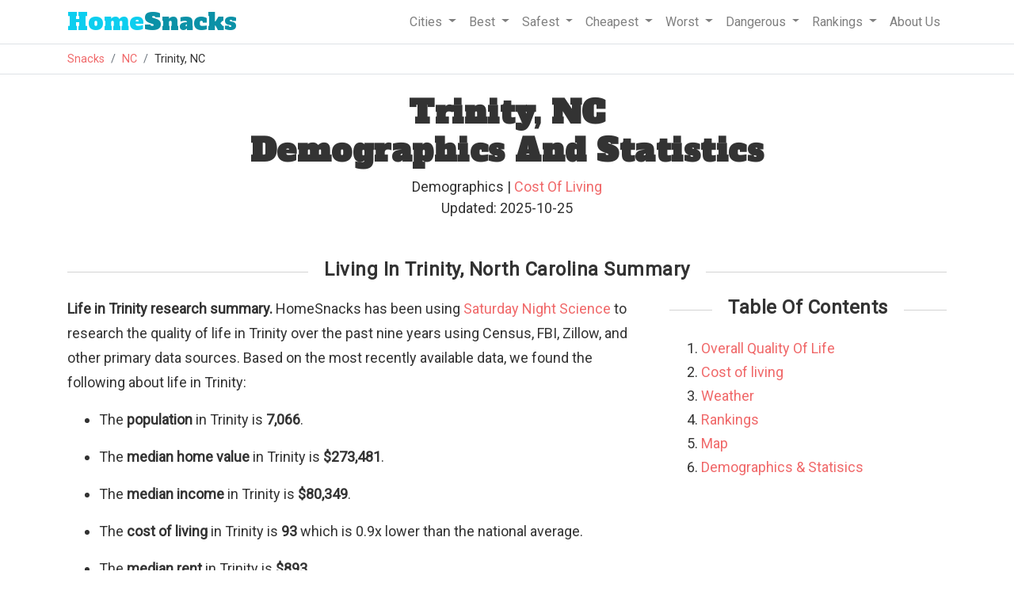

--- FILE ---
content_type: text/html
request_url: https://www.homesnacks.com/nc/trinity/
body_size: 13242
content:
<!DOCTYPE html><html lang="en"><head><meta charset="UTF-8"/>
<script>var __ezHttpConsent={setByCat:function(src,tagType,attributes,category,force,customSetScriptFn=null){var setScript=function(){if(force||window.ezTcfConsent[category]){if(typeof customSetScriptFn==='function'){customSetScriptFn();}else{var scriptElement=document.createElement(tagType);scriptElement.src=src;attributes.forEach(function(attr){for(var key in attr){if(attr.hasOwnProperty(key)){scriptElement.setAttribute(key,attr[key]);}}});var firstScript=document.getElementsByTagName(tagType)[0];firstScript.parentNode.insertBefore(scriptElement,firstScript);}}};if(force||(window.ezTcfConsent&&window.ezTcfConsent.loaded)){setScript();}else if(typeof getEzConsentData==="function"){getEzConsentData().then(function(ezTcfConsent){if(ezTcfConsent&&ezTcfConsent.loaded){setScript();}else{console.error("cannot get ez consent data");force=true;setScript();}});}else{force=true;setScript();console.error("getEzConsentData is not a function");}},};</script>
<script>var ezTcfConsent=window.ezTcfConsent?window.ezTcfConsent:{loaded:false,store_info:false,develop_and_improve_services:false,measure_ad_performance:false,measure_content_performance:false,select_basic_ads:false,create_ad_profile:false,select_personalized_ads:false,create_content_profile:false,select_personalized_content:false,understand_audiences:false,use_limited_data_to_select_content:false,};function getEzConsentData(){return new Promise(function(resolve){document.addEventListener("ezConsentEvent",function(event){var ezTcfConsent=event.detail.ezTcfConsent;resolve(ezTcfConsent);});});}</script>
<script>if(typeof _setEzCookies!=='function'){function _setEzCookies(ezConsentData){var cookies=window.ezCookieQueue;for(var i=0;i<cookies.length;i++){var cookie=cookies[i];if(ezConsentData&&ezConsentData.loaded&&ezConsentData[cookie.tcfCategory]){document.cookie=cookie.name+"="+cookie.value;}}}}
window.ezCookieQueue=window.ezCookieQueue||[];if(typeof addEzCookies!=='function'){function addEzCookies(arr){window.ezCookieQueue=[...window.ezCookieQueue,...arr];}}
addEzCookies([{name:"ezoab_193317",value:"mod5-c; Path=/; Domain=homesnacks.com; Max-Age=7200",tcfCategory:"store_info",isEzoic:"true",},{name:"ezosuibasgeneris-1",value:"7f2879fd-c482-4dc1-4b5a-be4fcdcf1266; Path=/; Domain=homesnacks.com; Expires=Sat, 16 Jan 2027 20:42:46 UTC; Secure; SameSite=None",tcfCategory:"understand_audiences",isEzoic:"true",}]);if(window.ezTcfConsent&&window.ezTcfConsent.loaded){_setEzCookies(window.ezTcfConsent);}else if(typeof getEzConsentData==="function"){getEzConsentData().then(function(ezTcfConsent){if(ezTcfConsent&&ezTcfConsent.loaded){_setEzCookies(window.ezTcfConsent);}else{console.error("cannot get ez consent data");_setEzCookies(window.ezTcfConsent);}});}else{console.error("getEzConsentData is not a function");_setEzCookies(window.ezTcfConsent);}</script><script type="text/javascript" data-ezscrex='false' data-cfasync='false'>window._ezaq = Object.assign({"edge_cache_status":13,"edge_response_time":93,"url":"https://www.homesnacks.com/nc/trinity/"}, typeof window._ezaq !== "undefined" ? window._ezaq : {});</script><script type="text/javascript" data-ezscrex='false' data-cfasync='false'>window._ezaq = Object.assign({"ab_test_id":"mod5-c"}, typeof window._ezaq !== "undefined" ? window._ezaq : {});window.__ez=window.__ez||{};window.__ez.tf={};</script><script type="text/javascript" data-ezscrex='false' data-cfasync='false'>window.ezDisableAds = true;</script>
<script data-ezscrex='false' data-cfasync='false' data-pagespeed-no-defer>var __ez=__ez||{};__ez.stms=Date.now();__ez.evt={};__ez.script={};__ez.ck=__ez.ck||{};__ez.template={};__ez.template.isOrig=true;__ez.queue=__ez.queue||function(){var e=0,i=0,t=[],n=!1,o=[],r=[],s=!0,a=function(e,i,n,o,r,s,a){var l=arguments.length>7&&void 0!==arguments[7]?arguments[7]:window,d=this;this.name=e,this.funcName=i,this.parameters=null===n?null:w(n)?n:[n],this.isBlock=o,this.blockedBy=r,this.deleteWhenComplete=s,this.isError=!1,this.isComplete=!1,this.isInitialized=!1,this.proceedIfError=a,this.fWindow=l,this.isTimeDelay=!1,this.process=function(){f("... func = "+e),d.isInitialized=!0,d.isComplete=!0,f("... func.apply: "+e);var i=d.funcName.split("."),n=null,o=this.fWindow||window;i.length>3||(n=3===i.length?o[i[0]][i[1]][i[2]]:2===i.length?o[i[0]][i[1]]:o[d.funcName]),null!=n&&n.apply(null,this.parameters),!0===d.deleteWhenComplete&&delete t[e],!0===d.isBlock&&(f("----- F'D: "+d.name),m())}},l=function(e,i,t,n,o,r,s){var a=arguments.length>7&&void 0!==arguments[7]?arguments[7]:window,l=this;this.name=e,this.path=i,this.async=o,this.defer=r,this.isBlock=t,this.blockedBy=n,this.isInitialized=!1,this.isError=!1,this.isComplete=!1,this.proceedIfError=s,this.fWindow=a,this.isTimeDelay=!1,this.isPath=function(e){return"/"===e[0]&&"/"!==e[1]},this.getSrc=function(e){return void 0!==window.__ezScriptHost&&this.isPath(e)&&"banger.js"!==this.name?window.__ezScriptHost+e:e},this.process=function(){l.isInitialized=!0,f("... file = "+e);var i=this.fWindow?this.fWindow.document:document,t=i.createElement("script");t.src=this.getSrc(this.path),!0===o?t.async=!0:!0===r&&(t.defer=!0),t.onerror=function(){var e={url:window.location.href,name:l.name,path:l.path,user_agent:window.navigator.userAgent};"undefined"!=typeof _ezaq&&(e.pageview_id=_ezaq.page_view_id);var i=encodeURIComponent(JSON.stringify(e)),t=new XMLHttpRequest;t.open("GET","//g.ezoic.net/ezqlog?d="+i,!0),t.send(),f("----- ERR'D: "+l.name),l.isError=!0,!0===l.isBlock&&m()},t.onreadystatechange=t.onload=function(){var e=t.readyState;f("----- F'D: "+l.name),e&&!/loaded|complete/.test(e)||(l.isComplete=!0,!0===l.isBlock&&m())},i.getElementsByTagName("head")[0].appendChild(t)}},d=function(e,i){this.name=e,this.path="",this.async=!1,this.defer=!1,this.isBlock=!1,this.blockedBy=[],this.isInitialized=!0,this.isError=!1,this.isComplete=i,this.proceedIfError=!1,this.isTimeDelay=!1,this.process=function(){}};function c(e,i,n,s,a,d,c,u,f){var m=new l(e,i,n,s,a,d,c,f);!0===u?o[e]=m:r[e]=m,t[e]=m,h(m)}function h(e){!0!==u(e)&&0!=s&&e.process()}function u(e){if(!0===e.isTimeDelay&&!1===n)return f(e.name+" blocked = TIME DELAY!"),!0;if(w(e.blockedBy))for(var i=0;i<e.blockedBy.length;i++){var o=e.blockedBy[i];if(!1===t.hasOwnProperty(o))return f(e.name+" blocked = "+o),!0;if(!0===e.proceedIfError&&!0===t[o].isError)return!1;if(!1===t[o].isComplete)return f(e.name+" blocked = "+o),!0}return!1}function f(e){var i=window.location.href,t=new RegExp("[?&]ezq=([^&#]*)","i").exec(i);"1"===(t?t[1]:null)&&console.debug(e)}function m(){++e>200||(f("let's go"),p(o),p(r))}function p(e){for(var i in e)if(!1!==e.hasOwnProperty(i)){var t=e[i];!0===t.isComplete||u(t)||!0===t.isInitialized||!0===t.isError?!0===t.isError?f(t.name+": error"):!0===t.isComplete?f(t.name+": complete already"):!0===t.isInitialized&&f(t.name+": initialized already"):t.process()}}function w(e){return"[object Array]"==Object.prototype.toString.call(e)}return window.addEventListener("load",(function(){setTimeout((function(){n=!0,f("TDELAY -----"),m()}),5e3)}),!1),{addFile:c,addFileOnce:function(e,i,n,o,r,s,a,l,d){t[e]||c(e,i,n,o,r,s,a,l,d)},addDelayFile:function(e,i){var n=new l(e,i,!1,[],!1,!1,!0);n.isTimeDelay=!0,f(e+" ...  FILE! TDELAY"),r[e]=n,t[e]=n,h(n)},addFunc:function(e,n,s,l,d,c,u,f,m,p){!0===c&&(e=e+"_"+i++);var w=new a(e,n,s,l,d,u,f,p);!0===m?o[e]=w:r[e]=w,t[e]=w,h(w)},addDelayFunc:function(e,i,n){var o=new a(e,i,n,!1,[],!0,!0);o.isTimeDelay=!0,f(e+" ...  FUNCTION! TDELAY"),r[e]=o,t[e]=o,h(o)},items:t,processAll:m,setallowLoad:function(e){s=e},markLoaded:function(e){if(e&&0!==e.length){if(e in t){var i=t[e];!0===i.isComplete?f(i.name+" "+e+": error loaded duplicate"):(i.isComplete=!0,i.isInitialized=!0)}else t[e]=new d(e,!0);f("markLoaded dummyfile: "+t[e].name)}},logWhatsBlocked:function(){for(var e in t)!1!==t.hasOwnProperty(e)&&u(t[e])}}}();__ez.evt.add=function(e,t,n){e.addEventListener?e.addEventListener(t,n,!1):e.attachEvent?e.attachEvent("on"+t,n):e["on"+t]=n()},__ez.evt.remove=function(e,t,n){e.removeEventListener?e.removeEventListener(t,n,!1):e.detachEvent?e.detachEvent("on"+t,n):delete e["on"+t]};__ez.script.add=function(e){var t=document.createElement("script");t.src=e,t.async=!0,t.type="text/javascript",document.getElementsByTagName("head")[0].appendChild(t)};__ez.dot=__ez.dot||{};__ez.queue.addFileOnce('/detroitchicago/boise.js', '/detroitchicago/boise.js?gcb=195-1&cb=5', true, [], true, false, true, false);__ez.queue.addFileOnce('/parsonsmaize/abilene.js', '/parsonsmaize/abilene.js?gcb=195-1&cb=b20dfef28c', true, [], true, false, true, false);__ez.queue.addFileOnce('/parsonsmaize/mulvane.js', '/parsonsmaize/mulvane.js?gcb=195-1&cb=e75e48eec0', true, ['/parsonsmaize/abilene.js'], true, false, true, false);__ez.queue.addFileOnce('/detroitchicago/birmingham.js', '/detroitchicago/birmingham.js?gcb=195-1&cb=539c47377c', true, ['/parsonsmaize/abilene.js'], true, false, true, false);</script>
<script data-ezscrex="false" type="text/javascript" data-cfasync="false">window._ezaq = Object.assign({"ad_cache_level":0,"adpicker_placement_cnt":0,"ai_placeholder_cache_level":0,"ai_placeholder_placement_cnt":-1,"article_category":"Living","domain":"homesnacks.com","domain_id":193317,"ezcache_level":2,"ezcache_skip_code":0,"has_bad_image":0,"has_bad_words":0,"is_sitespeed":0,"lt_cache_level":0,"response_size":60567,"response_size_orig":54808,"response_time_orig":77,"template_id":5,"url":"https://www.homesnacks.com/nc/trinity/","word_count":0,"worst_bad_word_level":0}, typeof window._ezaq !== "undefined" ? window._ezaq : {});__ez.queue.markLoaded('ezaqBaseReady');</script>
<script type='text/javascript' data-ezscrex='false' data-cfasync='false'>
window.ezAnalyticsStatic = true;

function analyticsAddScript(script) {
	var ezDynamic = document.createElement('script');
	ezDynamic.type = 'text/javascript';
	ezDynamic.innerHTML = script;
	document.head.appendChild(ezDynamic);
}
function getCookiesWithPrefix() {
    var allCookies = document.cookie.split(';');
    var cookiesWithPrefix = {};

    for (var i = 0; i < allCookies.length; i++) {
        var cookie = allCookies[i].trim();

        for (var j = 0; j < arguments.length; j++) {
            var prefix = arguments[j];
            if (cookie.indexOf(prefix) === 0) {
                var cookieParts = cookie.split('=');
                var cookieName = cookieParts[0];
                var cookieValue = cookieParts.slice(1).join('=');
                cookiesWithPrefix[cookieName] = decodeURIComponent(cookieValue);
                break; // Once matched, no need to check other prefixes
            }
        }
    }

    return cookiesWithPrefix;
}
function productAnalytics() {
	var d = {"pr":[6,3],"omd5":"d0c0fbe6b3393b863a59ae0fb20d75a6","nar":"risk score"};
	d.u = _ezaq.url;
	d.p = _ezaq.page_view_id;
	d.v = _ezaq.visit_uuid;
	d.ab = _ezaq.ab_test_id;
	d.e = JSON.stringify(_ezaq);
	d.ref = document.referrer;
	d.c = getCookiesWithPrefix('active_template', 'ez', 'lp_');
	if(typeof ez_utmParams !== 'undefined') {
		d.utm = ez_utmParams;
	}

	var dataText = JSON.stringify(d);
	var xhr = new XMLHttpRequest();
	xhr.open('POST','/ezais/analytics?cb=1', true);
	xhr.onload = function () {
		if (xhr.status!=200) {
            return;
		}

        if(document.readyState !== 'loading') {
            analyticsAddScript(xhr.response);
            return;
        }

        var eventFunc = function() {
            if(document.readyState === 'loading') {
                return;
            }
            document.removeEventListener('readystatechange', eventFunc, false);
            analyticsAddScript(xhr.response);
        };

        document.addEventListener('readystatechange', eventFunc, false);
	};
	xhr.setRequestHeader('Content-Type','text/plain');
	xhr.send(dataText);
}
__ez.queue.addFunc("productAnalytics", "productAnalytics", null, true, ['ezaqBaseReady'], false, false, false, true);
</script><base href="https://www.homesnacks.com/nc/trinity/"/>
    
    <meta name="viewport" content="width=device-width, initial-scale = 1.0, maximum-scale=1.0, user-scalable=no"/>

    <title>Trinity, NC Demographics And Statistics: Updated For 2025 - HomeSnacks</title>
    <meta name="description" content="We take you around Trinity to find out what it&#39;s like to call it home."/>
    <link rel="canonical" href="https://www.homesnacks.com/nc/trinity/"/>
    <link rel="shortcut icon" href="https://www.homesnacks.com/wp-content/uploads/2015/03/hs-favicon.png"/>

    <meta property="og:locale" content="en_US"/>
    <meta property="og:title" content="Trinity, NC Demographics And Statistics: Updated For 2025"/>
    <meta property="og:description" content="We take you around Trinity to find out what it&#39;s like to call it home."/>
    <meta property="og:url" content="https://www.homesnacks.com/nc/trinity/"/>
    <meta property="og:site_name" content="HomeSnacks"/>
    <meta property="article:publisher" content="https://www.facebook.com/HomeSnacks"/>
    <meta property="article:tag" content="North Carolina"/>
    <meta property="article:section" content="Living"/>
    <meta property="og:image" content="https://www.homesnacks.com/images/defaults/20.jpg"/>
    <meta property="og:image:width" content="600"/>
    <meta property="og:image:height" content="360"/>
    <meta name="twitter:card" content="summary_large_image"/>
    <meta name="twitter:description" content="We take you around Trinity to find out what it&#39;s like to call it home."/>
		
    <link rel="stylesheet" href="https://www.homesnacks.com/assets/css/bootstrap.min.css"/>
    <link rel="preconnect" href="https://fonts.googleapis.com"/>
    <link rel="preconnect" href="https://fonts.gstatic.com" crossorigin=""/>
    <link href="https://fonts.googleapis.com/css?family=Roboto%3A300%2C400&amp;ver=4.1.8" rel="stylesheet" type="text/css"/>
    <link href="https://fonts.googleapis.com/css?family=Alfa+Slab+One" rel="stylesheet"/>
    <link rel="stylesheet" type="text/css" href="https://www.homesnacks.com/college/css/style.css"/>
    
<style>
  body{
    font-size:18px;
  }
.axis-line {
 fill: none;
 stroke: black;
 stroke-width: 1px;
}


.legend {
	font-family: 'Raleway', sans-serif;
	fill: #333333;
}

.tooltip {
	fill: #333333;
}
.radarChart{
	width:100%;
  margin-left: auto;
	margin-right: auto;
}
.categoryColumn{
	float:left;
	width:50%;
	size:border-box;
}

.color-blue{
	color:#1F77B4;
}
.color-red{
	color:#D62728;
}
.breakLine{
	border-bottom:1px solid #f8f9fa!important;
	width:75%;
	margin-left:auto;
	margin-right:auto;
	margin-bottom:20px;
}
.radarStroke0{
	stroke:#C0C0C0!important;
}
.radarChartAverage{
	height:350px;
}
.rank-list-item{
  padding: 10px;
}
h4{
  margin:0px;
  font-size: 1.25rem;
}
#toc li{
  padding-bottom: 3px;
}
.jump{
  color: #f0696a; cursor:pointer;
}
.title{
  margin-bottom:20px;
}

</style>


    <script src="https://www.homesnacks.com/cities/js/master.js" type="text/javascript" defer=""></script>
    <script>
     (function(i,s,o,g,r,a,m){i['GoogleAnalyticsObject']=r;i[r]=i[r]||function(){
     (i[r].q=i[r].q||[]).push(arguments)},i[r].l=1*new Date();a=s.createElement(o),
     m=s.getElementsByTagName(o)[0];a.async=1;a.src=g;m.parentNode.insertBefore(a,m)
     })(window,document,'script','//www.google-analytics.com/analytics.js','ga');

     ga('create', 'UA-61370432-1', 'auto');
     ga('send', 'pageview');
    </script><script type='text/javascript'>
var ezoTemplate = 'orig_site';
var ezouid = '1';
var ezoFormfactor = '1';
</script><script data-ezscrex="false" type='text/javascript'>
var soc_app_id = '0';
var did = 193317;
var ezdomain = 'homesnacks.com';
var ezoicSearchable = 1;
</script>
<script async data-ezscrex="false" data-cfasync="false" src="//www.humix.com/video.js"></script></head>
  <body>
    <div class="border-bottom w-100">
      <div class="container">
        <nav class="navbar navbar-expand-lg navbar-light">
         <a class="navbar-brand" href="https://www.homesnacks.com"><span class="hs-style">Home</span>Snacks</a>
         <button class="navbar-toggler" type="button" data-toggle="collapse" data-target="#navbarSupportedContent" aria-controls="navbarSupportedContent" aria-expanded="false" aria-label="Toggle navigation">
          <span class="navbar-toggler-icon"></span>
         </button>

         <div class="collapse navbar-collapse" id="navbarSupportedContent">
          <ul class="navbar-nav ml-auto">
            <li class="nav-item dropdown">
              <a class="nav-link dropdown-toggle" href="#" id="navbarCities" role="button" data-toggle="dropdown" aria-haspopup="true" aria-expanded="false">
               Cities
              </a>
              <div class="dropdown-menu" aria-labelledby="navbarCities">
                <a class="dropdown-item" href="https://www.homesnacks.com/list-of-cities-in-usa.html">Biggest Cities In America</a>
                <a class="dropdown-item" href="https://www.homesnacks.com/cities/cities-in-california/">Biggest Cities In California</a>
                <a class="dropdown-item" href="https://www.homesnacks.com/cities/cities-in-florida/">Biggest Cities In Florida</a>
                <a class="dropdown-item" href="https://www.homesnacks.com/cities/cities-in-texas/">Biggest Cities In Texas</a>
              </div>
            </li>
            <li class="nav-item dropdown">
              <a class="nav-link dropdown-toggle" href="#" id="navbarBest" role="button" data-toggle="dropdown" aria-haspopup="true" aria-expanded="false">
               Best
              </a>
              <div class="dropdown-menu" aria-labelledby="navbarBest">
                <a class="dropdown-item" href="https://www.homesnacks.com/best-places-to-live-in-america/">Best Places To Live In America</a>
                <a class="dropdown-item" href="https://www.homesnacks.com/these-are-the-10-best-states-to-live-in-america/">Best States To Live In America</a>
                <a class="dropdown-item" href="https://www.homesnacks.com/category/best-places-to-live/">Best Places To Live By State</a>
                <a class="dropdown-item" href="https://www.homesnacks.com/best-places-to-live-in-california/">Best Places To Live In Florida</a>
                <a class="dropdown-item" href="https://www.homesnacks.com/these-are-the-10-best-places-to-live-in-florida/">Best Places To Live In California</a>
              </div>
            </li>
            <li class="nav-item dropdown">
              <a class="nav-link dropdown-toggle" href="#" id="navbarSafest" role="button" data-toggle="dropdown" aria-haspopup="true" aria-expanded="false">
               Safest
              </a>
              <div class="dropdown-menu" aria-labelledby="navbarSafest">
                <a class="dropdown-item" href="https://www.homesnacks.com/safest/">Safest Cities To Live In America</a>
                <a class="dropdown-item" href="https://www.homesnacks.com/safest-states-in-america/">Safest States To Live In America</a>
                <a class="dropdown-item" href="https://www.homesnacks.com/cities/safest-places-in-florida/">Safest Places To Live In Florida</a>
                <a class="dropdown-item" href="https://www.homesnacks.com/cities/safest-places-in-california/">Safest Places To Live In California</a>
                <a class="dropdown-item" href="https://www.homesnacks.com/cities/safest-places-in-texas/">Safest Places To Live In Texas</a>
              </div>
            </li>
            <li class="nav-item dropdown">
              <a class="nav-link dropdown-toggle" href="#" id="navbarSafest" role="button" data-toggle="dropdown" aria-haspopup="true" aria-expanded="false">
               Cheapest
              </a>
              <div class="dropdown-menu" aria-labelledby="navbarSafest">
                <a class="dropdown-item" href="https://www.homesnacks.com/cheapest-cities-in-america/">Affordable Cities To Live In America</a>
                <a class="dropdown-item" href="https://www.homesnacks.com/cheapest-states-to-live-in/">Affordable States To Live In America</a>
                <a class="dropdown-item" href="https://www.homesnacks.com/category/affordable/">Affordable Places To Live By State</a>
                <a class="dropdown-item" href="https://www.homesnacks.com/most-affordable-places-in-florida/">Affordable Places To Live In Florida</a>
                <a class="dropdown-item" href="https://www.homesnacks.com/most-affordable-places-in-california/">Affordable Places To Live In California</a>
              </div>
            </li>
            <li class="nav-item dropdown">
              <a class="nav-link dropdown-toggle" href="#" id="navbarWorst" role="button" data-toggle="dropdown" aria-haspopup="true" aria-expanded="false">
               Worst
              </a>
              <div class="dropdown-menu" aria-labelledby="navbarWorst">
                <a class="dropdown-item" href="https://www.roadsnacks.net/worst-places-to-live-in-america/">Worst Cities To Live In America</a>
                <a class="dropdown-item" href="https://www.roadsnacks.net/worst-states-in-america/">Worst States To Live In America</a>
                <a class="dropdown-item" href="https://www.roadsnacks.net/category/worst/">Worst Places To Live By State</a>
                <a class="dropdown-item" href="https://www.roadsnacks.net/these-are-the-ten-worst-places-in-florida/">Worst Places To Live In Florida</a>
                <a class="dropdown-item" href="https://www.roadsnacks.net/worst-places-to-live-in-california/">Worst Places To Live In California</a>
                <a class="dropdown-item" href="https://www.roadsnacks.net/worst-places-to-live-in-texas/">Worst Places To Live In Texas</a>
              </div>
            </li>
            <li class="nav-item dropdown">
              <a class="nav-link dropdown-toggle" href="#" id="navbarDangerous" role="button" data-toggle="dropdown" aria-haspopup="true" aria-expanded="false">
               Dangerous
              </a>
              <div class="dropdown-menu" aria-labelledby="navbarDangerous">
                <a class="dropdown-item" href="https://www.roadsnacks.net/most-dangerous-cities/">Most Dangerous Cities To Live In America</a>
                <a class="dropdown-item" href="https://www.roadsnacks.net/most-dangerous-states-in-america/">Most Dangerous States To Live In America</a>
                <a class="dropdown-item" href="https://www.roadsnacks.net/category/dangerous/">Most Dangerous Cities To Live By State</a>
                <a class="dropdown-item" href="https://www.roadsnacks.net/most-dangerous-cities-in-florida/">Most Dangerous Cities In Florida</a>
                <a class="dropdown-item" href="https://www.roadsnacks.net/most-dangerous-cities-in-california/">Most Dangerous Cities In California</a>
                <a class="dropdown-item" href="https://www.roadsnacks.net/most-dangerous-places-in-texas/">Most Dangerous Cities In Texas</a>
              </div>
            </li>
              <li class="nav-item dropdown">
              <a class="nav-link dropdown-toggle" href="#" id="navbarRankings" role="button" data-toggle="dropdown" aria-haspopup="true" aria-expanded="false">
               Rankings
              </a>
              <div class="dropdown-menu" aria-labelledby="navbarRankings">
                <a class="dropdown-item" href="https://www.homesnacks.com/category/research/">Demographics And Statistics</a>
                <a class="dropdown-item" href="https://www.homesnacks.com/answers/">Questions And Answers</a>
                <a class="dropdown-item" href="https://www.homesnacks.com/category/richest/">Richest Cities</a>
                <a class="dropdown-item" href="https://www.homesnacks.com/category/best-neighborhoods/">Best Neighborhoods</a>
              </div>
            </li>
            <li class="nav-item">
              <a class="nav-link" href="https://www.homesnacks.com/about-us/">
               About Us
              </a>
            </li>
          </ul>
         </div>
        </nav>
      </div><!--.container-->
    </div>
    <div class="border-bottom w-100">
      <div class="container">
        <ol class="breadcrumb">
          <li class="breadcrumb-item"><a href="https://www.homesnacks.com">Snacks</a></li>
          
<li class="breadcrumb-item"><a href="https://www.homesnacks.com/cities/cities-in-north-carolina/">NC</a></li>
<li class="breadcrumb-item">Trinity, NC</li>

        </ol>
      </div>
    </div>
    
    
<div class="container">
  <h1 class="mt-4 text-center">Trinity, NC<br/>Demographics And Statistics</h1>
  <div class="mt-2 text-center mb-3">
    <div id="author_info" style="font-size:18px;">
      Demographics
      
       | <a href="https://www.homesnacks.com/nc/trinity-cost-of-living/">Cost Of Living</a>
      <br/>
      Updated: 2025-10-25
    </div>
  </div>

  
  <h2 class="section-header"><span>Living In Trinity, North Carolina Summary</span></h2>
  <div class="row">
    <div class="col-sm-8">
      <div class="row">
        <div class="col-sm-12">
          <p><b>Life in Trinity research summary.</b> HomeSnacks has been using <a href="https://www.homesnacks.com/about-us/saturday-night-science/">Saturday Night Science</a> to research the quality of life in Trinity over the past nine years using Census, FBI, Zillow, and other primary data sources. Based on the most recently available data, we found the following about life in Trinity: </p>
          <ul>
          <li><p>The <b>population</b> in Trinity is <b>7,066</b>.</p></li>
          <li><p>The <b>median home value</b> in Trinity is <b>$273,481</b>.</p></li>
          <li><p>The <b>median income</b> in Trinity is <b>$80,349</b>.</p></li>
          
          <li><p>The <b>cost of living</b> in Trinity is <b>93</b> which is 0.9x
            
              lower than the national average.
            </p></li>
          
          <li><p>The <b>median rent</b> in Trinity is <b>$893</b>.</p></li>
          <li><p>The <b>unemployment rate</b> in Trinity is <b>3.9%</b>.</p></li>
          <li><p>The <b>poverty rate</b> in Trinity is <b>10.4%</b>.</p></li>
          <li><p>The <b>average high</b> in Trinity is <b>70.8°</b> and the <b>average low</b> is <b>47.0°</b>.</p></li>
          </ul>
        </div>
      </div>
    </div>
    <div class="col-sm-4">
      <h3 class="text-center mt-0 mb-4 section-header"><span>Table Of Contents</span></h3>
      <ol id="toc">
        <li><a href="#overall">Overall Quality Of Life</a></li>
        
        <li><a href="#cost-of-living">Cost of living</a></li>
        <li><a href="#weather">Weather</a></li>
        
        
        <li><a href="#rankings">Rankings</a></li>
        <li><a href="#map">Map</a></li>
        <li><a href="#demographics">Demographics &amp; Statisics</a></li>
      </ol>
    </div>
  </div><!--.row .summary-->
  

  
  
  <section id="overall">
	
	<h2 class="text-center mt-4 mb-4 section-header"><span>Trinity SnackAbility</span></h2>
  <div class="row">
    <div class="col-sm-4 ta-center">
    	<div class="col statistic-box" data-bg="oddbird" style="margin:0px;"><div class="statistic-box-inner"><span>5</span><br/>Overall SnackAbility</div></div>
    </div>
    <div class="col-sm-8">
      <div class="row">
        <div class="col-sm-6">
          <div class="row">
            <div class="col-6">
              <div class="info-box border">
                <div class="row minor-score-align">
                  <div class="col-7 snackscore">Jobs</div>
                  <div class="col-5 ta-right">8<span class="source">/10</span></div>
                </div>
              </div>
            </div>
            <div class="col-6">
              <div class="info-box border">
                <div class="row minor-score-align">
                  <div class="col-7 snackscore">Housing</div>
                  <div class="col-5 ta-right">6</div>
                </div>
              </div>
            </div>
            </div>
          <div class="row">
            <div class="col-6">
              <div class="info-box border">
                <div class="row minor-score-align">
                  <div class="col-7 snackscore">Affordability</div>
                  <div class="col-5 ta-right">8.5</div>
                </div>
              </div>
            </div>
            <div class="col-6">
              <div class="info-box border">
                <div class="row minor-score-align">
                  <div class="col-7 snackscore">Diversity</div>
                  <div class="col-5 ta-right">4</div>
                </div>
              </div>
            </div>
            </div>
        </div>
        <div class="col-sm-6">
          <div class="row">
            <div class="col-6">
              <div class="info-box border">
                <div class="row minor-score-align">
                  <div class="col-7 snackscore">Safety</div><div class="col-5 ta-right"><span class="source">N/A</span></div>
                  </div>
              </div>
            </div>
            <div class="col-6">
              <div class="info-box border">
                <div class="row minor-score-align">
                  <div class="col-7 snackscore">Amenities</div><div class="col-5 ta-right">6</div>
                </div>
              </div>
            </div>
            </div>
          <div class="row">
            <div class="col-6">
              <div class="info-box border">
                <div class="row minor-score-align">
                  <div class="col-7 snackscore">Education</div><div class="col-5 ta-right">6</div>
                </div>
              </div>
            </div>
            <div class="col-6">
              <div class="info-box border">
                <div class="row minor-score-align">
                  <div class="col-7 snackscore">Commute</div><div class="col-5 ta-right">8</div>
                </div>
              </div>
            </div>
            </div>
        </div>
      </div>
    </div>
  </div><!--.row .summary-->
  
  </section>
  
  


  
  
  

	
  
  
  <section id="cost-of-living">
  <h2 class="section-header"><span><a href="https://www.homesnacks.com/nc/trinity-cost-of-living/">Trinity, NC Cost Of Living</a></span></h2>
  <div class="row">
    <div class="col-lg-8">
      <p><b>Cost of living in Trinity summary.</b> We use data on the cost of living to determine how expensive it is to live in Trinity. Real estate prices drive most of the variance in cost of living around North Carolina. Key points include: </p>
      <ul>
      <li><p>The <b>cost of living</b> in Trinity is <b>93</b> with 100 being average.</p></li>
      <li><p>The <b>cost of living</b> in Trinity is <b>0.9x lower</b> than the national average.</p></li>
      <li><p>The median home value in Trinity is $273,481.</p></li>
      <li><p>The median income in Trinity is $80,349.</p></li>
      </ul>
    </div>
    <div class="col-lg-4">
      <div class="col statistic-box" data-bg="oddbird"><div class="statistic-box-inner"><span>93</span><br/>Trinity&#39;s Overall Cost Of Living</div></div>
      <div class="col statistic-box" data-bg="oddbird">
      	
				<div class="statistic-box-inner" style="color:green;">
				
      		<span>0.9x</span>
      		
      		<br/>Lower Than The National Average
      		
      	</div>
			</div>
		</div>
	</div>
  <div class="row">  
    <h3>Cost Of Living In Trinity Comparison Table</h3>
    <div class="col-lg-8">
      <div class="table-responsive">
      <table class="table statistic-table">
        <thead>
          <tr>
            <th>Living Expense</th>
            <th><a href="https://www.homesnacks.com/nc/trinity-cost-of-living/">Trinity</a></th>
            <th>North Carolina</th>
            <th><a href="https://www.homesnacks.com/cheapest-states-to-live-in/">National Average</a></th></tr>
        </thead>
        <tbody>
          <tr style="background:#f9f9f9;">
            <td>Overall</td>
            <td>93</td>
            <td>92</td>
            <td>100</td>
            
          </tr>
          <tr style="height:10px;">
            <td colspan="5"></td>
          </tr>
          
          <tr style="background:#f9f9f9;">
            <td>Services</td>
            <td>98</td>
            <td>100</td>
            <td>100</td>
          </tr>
          
          <tr>
            <td>Groceries</td>
            <td>93</td>
            <td>99</td>
            <td>100</td>
          </tr>
          
          <tr style="background:#f9f9f9;">
            <td>Health</td>
            <td>119</td>
            <td>106</td>
            <td>100</td>
          </tr>
          
          <tr>
            <td>Housing</td>
            <td>84</td>
            <td>86</td>
            <td>100</td>
          </tr>
          
          <tr style="background:#f9f9f9;">
            <td>Transportation</td>
            <td>77</td>
            <td>93</td>
            <td>100</td>
          </tr>
          
          <tr>
            <td>Utilities</td>
            <td>96</td>
            <td>95</td>
            <td>100</td>
          </tr>
          
        </tbody>
      </table>
      </div>
      <div class="info-box border">
        <div class="" style="text-align:center;">
          <a href="https://www.homesnacks.com/nc/trinity-cost-of-living/"> Trinity Full Cost Of Living Report</a>
        </div>
      </div>
    </div>
  </div>
  </section>
  
  

  
  
  <section id="weather">
  <h2 class="section-header"><span>Trinity, NC Weather</span></h2>
  <div class="row">
    <div class="col-lg-8">
      <ul>
        <li><p>The <b>average high</b> in Trinity is <b>70.8°</b> and the <b>average low</b> is <b>47.0°</b>.</p></li>
        <li><p>There are <b>75.1</b> <b>days of precipitation</b> each year.</p></li>
        <li><p>Expect an average of <b>44.8 inches of precipitation</b> each year with <b>3.5 inches of snow</b>.</p></li>
      </ul>
      <div class="table-responsive">
        <div class="table-responsive">
          <table class="table statistic-table">
            <thead>
              <tr><th>Stat</th><th>Trinity</th></tr>
            </thead>
            <tbody>
              
                <tr><td>Average Annual High</td><td>70.8</td></tr>
              
                <tr><td>Average Annual Low</td><td>47.0</td></tr>
              
                <tr><td>Annual Precipitation Days</td><td>75.1</td></tr>
              
                <tr><td>Average Annual Precipitation</td><td>44.8</td></tr>
              
                <tr><td>Average Annual Snowfall</td><td>3.5</td></tr>
              
            </tbody>
          </table>
        </div>
      </div>
    </div>
    <div class="col-lg-4">
      <div class="col statistic-box" data-bg="oddbird"><div class="statistic-box-inner"><span>70.8°</span><br/>Average High</div></div>
      <div class="col statistic-box" data-bg="oddbird"><div class="statistic-box-inner"><span>75.1</span><br/>Days of Rain</div></div>
    </div>
  </div>
  </section>

  

  

  
  

    
  
  

  
  <section id="rankings">
  
  
  <h2 class="section-header"><span>Rankings for Trinity in North Carolina</span></h2>
  
  <div class="row">
    
    <div class="col-md-4 strip-item-outer">
      <div class="strip-item">
        
        <a href="https://www.homesnacks.com/most-affordable-places-in-north-carolina/"><h3>Ranks #7 in Cheapest Places To Live In North Carolina</h3></a>
        
        <a href="https://www.homesnacks.com/most-affordable-places-in-north-carolina/"><img src="https://www.homesnacks.com/images/defaults/best-neighborhoods/10.jpg" alt="Cheapest Places To Live In North Carolina"/></a>
        <div class="mask" onclick="location.href=&#39;https://www.homesnacks.com/most-affordable-places-in-north-carolina/&#39;"></div>
      </div><!--.strip-item-->
    </div><!--.strip-item-outer-->
    
    <div class="col-md-4 strip-item-outer">
      <div class="strip-item">
        
        <a href="https://www.homesnacks.com/richest-cities-north-carolina/"><h3>Ranks #40 in Richest Cities In North Carolina</h3></a>
        
        <a href="https://www.homesnacks.com/richest-cities-north-carolina/"><img src="https://www.homesnacks.com/images/defaults/best-neighborhoods/9.jpg" alt="Richest Cities In North Carolina"/></a>
        <div class="mask" onclick="location.href=&#39;https://www.homesnacks.com/richest-cities-north-carolina/&#39;"></div>
      </div><!--.strip-item-->
    </div><!--.strip-item-outer-->
    
    <div class="col-md-4 strip-item-outer">
      <div class="strip-item">
        
        <a href="https://www.roadsnacks.net/places-in-north-carolina-who-need-a-hug/"><h3>Ranks #52 in Worst Places To Live In North Carolina</h3></a>
        
        <a href="https://www.roadsnacks.net/places-in-north-carolina-who-need-a-hug/"><img src="https://www.homesnacks.com/images/defaults/best-neighborhoods/8.jpg" alt="Worst Places To Live In North Carolina"/></a>
        <div class="mask" onclick="location.href=&#39;https://www.roadsnacks.net/places-in-north-carolina-who-need-a-hug/&#39;"></div>
      </div><!--.strip-item-->
    </div><!--.strip-item-outer-->
    
  </div><!--.row-->
  </section> 
  

  
  
  

  <section id="map">
  <h2 class="section-header"><span>Locations Around Trinity</span></h2>
  <div class="row">
    <div class="col-sm-6 card-outer">
      <div class="card">
        <div class="title">
          <h3>Map Of Trinity, NC</h3>
        </div>
        <iframe src="https://www.google.com/maps/embed/v1/place?key=AIzaSyDW7P8ndCJaFEyj-KU6PGSvIaggD1MdYcg&amp;zoom=10&amp;q=Trinity,NC" width="100%" height="450" frameborder="0" style="border:0;" allowfullscreen=""></iframe>
      </div><!--.card-->
    </div><!--.card-outer-->
    <div class="col-sm-6 card-outer">
      <div class="card">
        <div class="title">
          <h3>Best Places Around Trinity</h3>
        </div>
        <div class="rank-list-item">
          <div class="rank">
            <b>1</b>
          </div>
          <div class="list-item">
            <h4>
              <a href="https://www.homesnacks.com/nc/kernersville/">
                Kernersville, NC
              </a><br/>
              <span class="sub-head">Population 27,439</span></h4>
          </div>
        </div>
        <div class="rank-list-item">
          <div class="rank">
            <b>2</b>
          </div>
          <div class="list-item">
            <h4>
              <a href="https://www.homesnacks.com/nc/archdale/">
                Archdale, NC
              </a><br/>
              <span class="sub-head">Population 11,992</span></h4>
          </div>
        </div>
        <div class="rank-list-item">
          <div class="rank">
            <b>3</b>
          </div>
          <div class="list-item">
            <h4>
              <a href="https://www.homesnacks.com/nc/greensboro/">
                Greensboro, NC
              </a><br/>
              <span class="sub-head">Population 298,564</span></h4>
          </div>
        </div>
        <div class="rank-list-item">
          <div class="rank">
            <b>4</b>
          </div>
          <div class="list-item">
            <h4>
              <a href="https://www.homesnacks.com/nc/high-point/">
                High Point, NC
              </a><br/>
              <span class="sub-head">Population 115,263</span></h4>
          </div>
        </div>
        <div class="rank-list-item">
          <div class="rank">
            <b>5</b>
          </div>
          <div class="list-item">
            <h4>
              <a href="https://www.homesnacks.com/nc/thomasville/">
                Thomasville, NC
              </a><br/>
              <span class="sub-head">Population 27,261</span></h4>
          </div>
        </div>
        <div class="rank-list-item">
          <div class="rank">
            <b>6</b>
          </div>
          <div class="list-item">
            <h4>
              <a href="https://www.homesnacks.com/nc/asheboro/">
                Asheboro, NC
              </a><br/>
              <span class="sub-head">Population 27,353</span></h4>
          </div>
        </div>
        <div class="rank-list-item">
          <div class="rank">
            <b>7</b>
          </div>
          <div class="list-item">
            <h4>
              <a href="https://www.homesnacks.com/nd/jamestown/">
                Jamestown, ND
              </a><br/>
              <span class="sub-head">Population 15,774</span></h4>
          </div>
        </div>
        <div class="rank-list-item">
          <div class="rank">
            <b>8</b>
          </div>
          <div class="list-item">
            <h4>
              <a href="https://www.homesnacks.com/nc/lexington/">
                Lexington, NC
              </a><br/>
              <span class="sub-head">Population 19,691</span></h4>
          </div>
        </div>
        </div><!--.card-->
    </div><!--.card-outer-->
  </div><!--.row-->
  </section>
  <section id="demographics">
  <h2 class="section-header"><span>Trinity Demographics And Statistics</span></h2>
  <div class="row">
    <div class="col-sm-6 card-outer">
      <div class="card">
        <div class="title">
          <h3>Population over time in Trinity</h3>
        </div>
        <p>The current population in Trinity is 7,066. The population has increased 6.6% from 2010.</p>
        <div class="table-responsive">
        <table class="table">
          <thead>
            <tr>
              <th data-type="numeric">Year</th>
              <th data-type="numeric">Population</th>
              <th data-type="numeric">% Change</th>
            </tr>
          </thead>
          <tbody>
          <tr>
              <td>2023</td>
              <td>7,066</td>
              <td>0.8%</td>
              
            </tr>
          <tr>
              <td>2022</td>
              <td>7,012</td>
              <td>0.4%</td>
              
            </tr>
          <tr>
              <td>2021</td>
              <td>6,981</td>
              <td>5.5%</td>
              
            </tr>
          <tr>
              <td>2020</td>
              <td>6,619</td>
              <td>0.6%</td>
              
            </tr>
          <tr>
              <td>2019</td>
              <td>6,579</td>
              <td>-0.6%</td>
              
            </tr>
          <tr>
              <td>2018</td>
              <td>6,621</td>
              <td>0.2%</td>
              
            </tr>
          <tr>
              <td>2017</td>
              <td>6,610</td>
              <td>-0.6%</td>
              
            </tr>
          <tr>
              <td>2016</td>
              <td>6,651</td>
              <td>-0.0%</td>
              
            </tr>
          <tr>
              <td>2015</td>
              <td>6,652</td>
              <td>0.1%</td>
              
            </tr>
          <tr>
              <td>2014</td>
              <td>6,648</td>
              <td>0.0%</td>
              
            </tr>
          <tr>
              <td>2013</td>
              <td>6,645</td>
              <td>0.1%</td>
              
            </tr>
          <tr>
              <td>2012</td>
              <td>6,639</td>
              <td>0.1%</td>
              
            </tr>
          <tr>
              <td>2011</td>
              <td>6,631</td>
              <td>0.0%</td>
              
            </tr>
          <tr>
              <td>2010</td>
              <td>6,628</td>
              <td>-</td>
              
            </tr>
          </tbody>
        </table><!--.bar-chart-->
        </div>
      </div><!--.card-->
      <div class="card">
        <div class="title">
          <h3>Race / Ethnicity in Trinity</h3>
        </div>
        <div class="bar-chart">
          <div class="bar">
            <div class="ordered ordered-bar1" style="width:82.0%;color:black!important;">
              White
            </div>
            82.1% (5,801)
          </div>
          <div class="bar">
            <div class="ordered ordered-bar2" style="width:4.0%;color:black!important;">
              African American
            </div>
            3.6% (256)
          </div>
          <div class="bar">
            <div class="ordered ordered-bar3" style="width:0.0%;color:black!important;">
              American Indian
            </div>
            0.0% (0)
          </div>
          <div class="bar">
            <div class="ordered ordered-bar4" style="width:2.0%;color:black!important;">
              Asian
            </div>
            2.4% (168)
          </div>
          <div class="bar">
            <div class="ordered ordered-bar5" style="width:0.0%;color:black!important;">
              Hawaiian
            </div>
            0.0% (0)
          </div>
          <div class="bar">
            <div class="ordered ordered-bar6" style="width:0.0%;color:black!important;">
              Other
            </div>
            0.0% (0)
          </div>
          <div class="bar">
            <div class="ordered ordered-bar7" style="width:3.0%;color:black!important;">
              Two Or More
            </div>
            3.4% (240)
          </div>
          <div class="bar">
            <div class="ordered ordered-bar8" style="width:9.0%;color:black!important;">
              Hispanic
            </div>
            8.5% (601)
          </div>
          </div><!--.bar-chart-->
        <h4>Trinity is:</h4>
        <ul>
          <li><p><b>82.1% White</b> with 5,801 White residents.</p></li>
          <li><p><b>3.6% African American</b> with 256 African American residents.</p></li>
          <li><p><b>0.0% American Indian</b> with 0 American Indian residents.</p></li>
          <li><p><b>2.4% Asian</b> with 168 Asian residents.</p></li>
          <li><p><b>0.0% Hawaiian</b> with 0 Hawaiian residents.</p></li>
          <li><p><b>0.0% Other</b> with 0 Other residents.</p></li>
          <li><p><b>3.4% Two Or More</b> with 240 Two Or More residents.</p></li>
          <li><p><b>8.5% Hispanic</b> with 601 Hispanic residents.</p></li>
          </ul>
        <div class="table-responsive">
        <table class="table">
          <thead>
            <tr>
              <th>Race</th>
              <th data-type="numeric">Trinity</th>
              <th data-type="numeric">NC</th>
              <th data-type="numeric">USA</th>
            </tr>
          </thead>
          <tbody>
          <tr>
            <td>White</td>
            <td>82.1%</td>
            <td>60.6%</td>
            <td>58.2%</td>
          </tr>
          <tr>
            <td>African American</td>
            <td>3.6%</td>
            <td>20.3%</td>
            <td>12.0%</td>
          </tr>
          <tr>
            <td>American Indian</td>
            <td>0.0%</td>
            <td>0.8%</td>
            <td>0.5%</td>
          </tr>
          <tr>
            <td>Asian</td>
            <td>2.4%</td>
            <td>3.1%</td>
            <td>5.7%</td>
          </tr>
          <tr>
            <td>Hawaiian</td>
            <td>0.0%</td>
            <td>0.1%</td>
            <td>0.2%</td>
          </tr>
          <tr>
            <td>Other</td>
            <td>0.0%</td>
            <td>0.4%</td>
            <td>0.5%</td>
          </tr>
          <tr>
            <td>Two Or More</td>
            <td>3.4%</td>
            <td>3.7%</td>
            <td>3.9%</td>
          </tr>
          <tr>
            <td>Hispanic</td>
            <td>8.5%</td>
            <td>10.9%</td>
            <td>19.0%</td>
          </tr>
          
          </tbody>
        </table>
        </div>
      </div><!--.card-->
      
    </div><!--.col-sm-6 card-outer-->
    <div class="col-sm-6 card-outer">
      <div class="card">
        <div class="title">
          <h3>Gender in Trinity</h3>
        </div>
        <div class="bar-chart">
          <div class="bar">
            <div class="ordered ordered-bar1" style="width:49.0%;color:black!important;">
              Female
            </div>
            48.8% (3,451)
          </div>
          <div class="bar">
            <div class="ordered ordered-bar2" style="width:51.0%;color:black!important;">
              Male
            </div>
            51.2% (3,615)
          </div>
        </div><!--.bar-chart-->
        <ul>
          <li><p>Trinity is <b>48.8% female</b> with 3,451 female residents.</p></li>
          <li><p>Trinity is <b>51.2% male</b> with 3,615 male residents.</p></li>
        </ul>
        <div class="table-responsive">
        <table class="table">
          <thead>
            <tr>
              <th>Gender</th>
              <th data-type="numeric">Trinity</th>
              <th data-type="numeric">NC</th>
              <th data-type="numeric">USA</th>
            </tr>
          </thead>
          <tbody>
          <tr>
            <td>Female</td>
            <td>48.8%</td>
            <td>51.1%</td>
            <td>50.5%</td>
          </tr>
          <tr>
            <td>Male</td>
            <td>51.2%</td>
            <td>48.9%</td>
            <td>49.5%</td>
          </tr>
          </tbody>
        </table>
        </div>
      </div><!--.card-->
      <div class="card">
        <div class="title">
          <h3>Highest level of educational attainment in Trinity for adults over 25</h3>
        </div>
        <ul>
          <li><p> 2.0% of adults in Trinity completed &lt; 9th grade.</p></li>
          <li><p> 9.0% of adults in Trinity completed 9-12th grade.</p></li>
          <li><p> 37.0% of adults in Trinity completed high school / ged.</p></li>
          <li><p> 23.0% of adults in Trinity completed some college.</p></li>
          <li><p> 9.0% of adults in Trinity completed associate&#39;s degree.</p></li>
          <li><p> 12.0% of adults in Trinity completed bachelor&#39;s degree.</p></li>
          <li><p> 8.0% of adults in Trinity completed master&#39;s degree.</p></li>
          <li><p> 0.0% of adults in Trinity completed professional degree.</p></li>
          <li><p> 0.0% of adults in Trinity completed doctorate degree.</p></li>
          </ul>
        <div class="bar-chart">
          <div class="bar">
            <div class="ordered ordered-bar1" style="width:2.0%;color:black!important;">
              &lt; 9th Grade
            </div>
            2.0% (141)
          </div>
          <div class="bar">
            <div class="ordered ordered-bar2" style="width:9.0%;color:black!important;">
              9-12th Grade
            </div>
            9.0% (635)
          </div>
          <div class="bar">
            <div class="ordered ordered-bar3" style="width:37.0%;color:black!important;">
              High School / GED
            </div>
            37.0% (2,614)
          </div>
          <div class="bar">
            <div class="ordered ordered-bar4" style="width:23.0%;color:black!important;">
              Some College
            </div>
            23.0% (1,625)
          </div>
          <div class="bar">
            <div class="ordered ordered-bar5" style="width:9.0%;color:black!important;">
              Associate&#39;s Degree
            </div>
            9.0% (635)
          </div>
          <div class="bar">
            <div class="ordered ordered-bar6" style="width:12.0%;color:black!important;">
              Bachelor&#39;s Degree
            </div>
            12.0% (847)
          </div>
          <div class="bar">
            <div class="ordered ordered-bar7" style="width:8.0%;color:black!important;">
              Master&#39;s Degree
            </div>
            8.0% (565)
          </div>
          <div class="bar">
            <div class="ordered ordered-bar8" style="width:0.0%;color:black!important;">
              Professional Degree
            </div>
            0.0% (0)
          </div>
          <div class="bar">
            <div class="ordered ordered-bar9" style="width:0.0%;color:black!important;">
              Doctorate Degree
            </div>
            0.0% (0)
          </div>
          </div><!--.bar-char-->
        <div class="table-responsive">
        <table class="table">
          <thead>
            <tr>
              <th>Education</th>
              <th data-type="numeric">Trinity</th>
              <th data-type="numeric">NC</th>
              <th data-type="numeric">USA</th>
            </tr>
          </thead>
          <tbody>
          <tr>
            <td>&lt; 9th Grade</td>
            <td>2.0% </td>
            <td>4.0% </td>
            <td>5.0% </td>
          </tr>
          <tr>
            <td>9-12th Grade</td>
            <td>9.0% </td>
            <td>6.0% </td>
            <td>6.0% </td>
          </tr>
          <tr>
            <td>High School / GED</td>
            <td>37.0% </td>
            <td>25.0% </td>
            <td>26.0% </td>
          </tr>
          <tr>
            <td>Some College</td>
            <td>23.0% </td>
            <td>20.0% </td>
            <td>19.0% </td>
          </tr>
          <tr>
            <td>Associate&#39;s Degree</td>
            <td>9.0% </td>
            <td>10.0% </td>
            <td>9.0% </td>
          </tr>
          <tr>
            <td>Bachelor&#39;s Degree</td>
            <td>12.0% </td>
            <td>22.0% </td>
            <td>21.0% </td>
          </tr>
          <tr>
            <td>Master&#39;s Degree</td>
            <td>8.0% </td>
            <td>9.0% </td>
            <td>10.0% </td>
          </tr>
          <tr>
            <td>Professional Degree</td>
            <td>0.0% </td>
            <td>2.0% </td>
            <td>2.0% </td>
          </tr>
          <tr>
            <td>Doctorate Degree</td>
            <td>0.0% </td>
            <td>2.0% </td>
            <td>2.0% </td>
          </tr>
          
          </tbody>
        </table>
        </div>
      </div><!--.card-->
      <div class="card">
        <div class="title">
          <h3>Household Income For Trinity, North Carolina</h3>
        </div>
        <ul>
          <li><p> 3.2% of households in Trinity earn Less than $10,000.</p></li>
          <li><p> 7.1% of households in Trinity earn $10,000 to $14,999.</p></li>
          <li><p> 7.5% of households in Trinity earn $15,000 to $24,999.</p></li>
          <li><p> 3.9% of households in Trinity earn $25,000 to $34,999.</p></li>
          <li><p> 11.5% of households in Trinity earn $35,000 to $49,999.</p></li>
          <li><p> 15.7% of households in Trinity earn $50,000 to $74,999.</p></li>
          <li><p> 9.1% of households in Trinity earn $75,000 to $99,999.</p></li>
          <li><p> 26.7% of households in Trinity earn $100,000 to $149,999.</p></li>
          <li><p> 9.2% of households in Trinity earn $150,000 to $199,999.</p></li>
          <li><p> 6.1% of households in Trinity earn $200,000 or more.</p></li>
          </ul>
        <div class="bar-chart">
          
          <div class="bar">
            <div class="ordered ordered-bar1" style="width:3.0%;color:black!important;">
              Less than $10,000
            </div>
            3.2% (22,585)
          </div>
          
          
          <div class="bar">
            <div class="ordered ordered-bar2" style="width:7.0%;color:black!important;">
              $10,000 to $14,999
            </div>
            7.1% (50,279)
          </div>
          
          
          <div class="bar">
            <div class="ordered ordered-bar3" style="width:7.0%;color:black!important;">
              $15,000 to $24,999
            </div>
            7.5% (52,968)
          </div>
          
          
          <div class="bar">
            <div class="ordered ordered-bar4" style="width:4.0%;color:black!important;">
              $25,000 to $34,999
            </div>
            3.9% (27,425)
          </div>
          
          
          <div class="bar">
            <div class="ordered ordered-bar5" style="width:12.0%;color:black!important;">
              $35,000 to $49,999
            </div>
            11.5% (81,468)
          </div>
          
          
          <div class="bar">
            <div class="ordered ordered-bar6" style="width:16.0%;color:black!important;">
              $50,000 to $74,999
            </div>
            15.7% (111,044)
          </div>
          
          
          <div class="bar">
            <div class="ordered ordered-bar7" style="width:9.0%;color:black!important;">
              $75,000 to $99,999
            </div>
            9.1% (64,260)
          </div>
          
          
          <div class="bar">
            <div class="ordered ordered-bar8" style="width:27.0%;color:black!important;">
              $100,000 to $149,999
            </div>
            26.7% (188,749)
          </div>
          
          
          <div class="bar">
            <div class="ordered ordered-bar9" style="width:9.0%;color:black!important;">
              $150,000 to $199,999
            </div>
            9.2% (64,798)
          </div>
          
          
          <div class="bar">
            <div class="ordered ordered-bar10" style="width:6.0%;color:black!important;">
              $200,000 or more
            </div>
            6.1% (43,019)
          </div>
          
          </div><!--.bar-char-->
        <div class="table-responsive">
        <table class="table">
          <thead>
            <tr>
              <th>Income</th>
              <th data-type="numeric">Trinity</th>
              <th data-type="numeric">NC</th>
              <th data-type="numeric">USA</th>
            </tr>
          </thead>
          <tbody>
          
          <tr>
            <td>Less than $10,000</td>
            <td>3.2% </td>
            <td>5.0% </td>
            <td>4.9% </td>
          </tr>
          
          
          <tr>
            <td>$10,000 to $14,999</td>
            <td>7.1% </td>
            <td>3.9% </td>
            <td>3.6% </td>
          </tr>
          
          
          <tr>
            <td>$15,000 to $24,999</td>
            <td>7.5% </td>
            <td>7.6% </td>
            <td>6.6% </td>
          </tr>
          
          
          <tr>
            <td>$25,000 to $34,999</td>
            <td>3.9% </td>
            <td>7.8% </td>
            <td>6.8% </td>
          </tr>
          
          
          <tr>
            <td>$35,000 to $49,999</td>
            <td>11.5% </td>
            <td>12.0% </td>
            <td>10.4% </td>
          </tr>
          
          
          <tr>
            <td>$50,000 to $74,999</td>
            <td>15.7% </td>
            <td>17.0% </td>
            <td>15.7% </td>
          </tr>
          
          
          <tr>
            <td>$75,000 to $99,999</td>
            <td>9.1% </td>
            <td>13.0% </td>
            <td>12.7% </td>
          </tr>
          
          
          <tr>
            <td>$100,000 to $149,999</td>
            <td>26.7% </td>
            <td>16.5% </td>
            <td>17.4% </td>
          </tr>
          
          
          <tr>
            <td>$150,000 to $199,999</td>
            <td>9.2% </td>
            <td>7.8% </td>
            <td>9.3% </td>
          </tr>
          
          
          <tr>
            <td>$200,000 or more</td>
            <td>6.1% </td>
            <td>9.5% </td>
            <td>12.6% </td>
          </tr>
          
          
          </tbody>
        </table>
        </div>
      </div><!--.card-->
    </div><!--.col-sm-6 card-outer-->
  </div><!--.row-->
  </section>

  <h2 class="section-header"><span>Articles About North Carolina</span></h2>
  <div class="row">
    
    <div class="col-md-4 strip-item-outer">
      <div class="strip-item">
        <a href="https://www.homesnacks.com/most-affordable-places-in-north-carolina/"><h3>Cheapest Places To Live In North Carolina</h3></a>
        <a href="https://www.homesnacks.com/most-affordable-places-in-north-carolina/"><img src="https://www.homesnacks.com/images/defaults/8.jpg" alt="Cheapest Places To Live In North Carolina"/></a>
        <div class="mask" onclick="location.href=&#39;https://www.homesnacks.com/most-affordable-places-in-north-carolina/&#39;"></div>
      </div><!--.strip-item-->
    </div><!--.strip-item-outer-->
    
    <div class="col-md-4 strip-item-outer">
      <div class="strip-item">
        <a href="https://www.homesnacks.com/richest-cities-north-carolina/"><h3>Richest Cities In North Carolina</h3></a>
        <a href="https://www.homesnacks.com/richest-cities-north-carolina/"><img src="https://www.homesnacks.com/images/defaults/7.jpg" alt="Richest Cities In North Carolina"/></a>
        <div class="mask" onclick="location.href=&#39;https://www.homesnacks.com/richest-cities-north-carolina/&#39;"></div>
      </div><!--.strip-item-->
    </div><!--.strip-item-outer-->
    
    <div class="col-md-4 strip-item-outer">
      <div class="strip-item">
        <a href="https://www.roadsnacks.net/places-in-north-carolina-who-need-a-hug/"><h3>Worst Places To Live In North Carolina</h3></a>
        <a href="https://www.roadsnacks.net/places-in-north-carolina-who-need-a-hug/"><img src="https://www.homesnacks.com/images/defaults/6.jpg" alt="Worst Places To Live In North Carolina"/></a>
        <div class="mask" onclick="location.href=&#39;https://www.roadsnacks.net/places-in-north-carolina-who-need-a-hug/&#39;"></div>
      </div><!--.strip-item-->
    </div><!--.strip-item-outer-->
    
    <div class="col-md-4 strip-item-outer">
      <div class="strip-item">
        <a href="https://www.homesnacks.com/these-are-the-10-best-places-to-live-in-north-carolina/"><h3>Best Places To Live In North Carolina</h3></a>
        <a href="https://www.homesnacks.com/these-are-the-10-best-places-to-live-in-north-carolina/"><img src="https://www.homesnacks.com/images/defaults/5.jpg" alt="Best Places To Live In North Carolina"/></a>
        <div class="mask" onclick="location.href=&#39;https://www.homesnacks.com/these-are-the-10-best-places-to-live-in-north-carolina/&#39;"></div>
      </div><!--.strip-item-->
    </div><!--.strip-item-outer-->
    
    <div class="col-md-4 strip-item-outer">
      <div class="strip-item">
        <a href="https://www.roadsnacks.net/most-dangerous-cities-in-north-carolina/"><h3>Most Dangerous Cities In North Carolina</h3></a>
        <a href="https://www.roadsnacks.net/most-dangerous-cities-in-north-carolina/"><img src="https://www.homesnacks.com/images/defaults/4.jpg" alt="Most Dangerous Cities In North Carolina"/></a>
        <div class="mask" onclick="location.href=&#39;https://www.roadsnacks.net/most-dangerous-cities-in-north-carolina/&#39;"></div>
      </div><!--.strip-item-->
    </div><!--.strip-item-outer-->
    
    <div class="col-md-4 strip-item-outer">
      <div class="strip-item">
        <a href="https://www.homesnacks.com/cities/safest-places-in-north-carolina/"><h3>Safest Cities in North Carolina</h3></a>
        <a href="https://www.homesnacks.com/cities/safest-places-in-north-carolina/"><img src="https://www.homesnacks.com/images/defaults/3.jpg" alt="Safest Cities in North Carolina"/></a>
        <div class="mask" onclick="location.href=&#39;https://www.homesnacks.com/cities/safest-places-in-north-carolina/&#39;"></div>
      </div><!--.strip-item-->
    </div><!--.strip-item-outer-->
    
  </div><!--.row-->
</div> <!--.container-->

    
    <div id="withLove">Enjoy The Snack?</div>
    <div class="hs-footer">
      <div class="container">
        <div class="row">
          <div class="col-sm-4">
            <h3 class="widget-title">About HomeSnacks</h3>
            <p>HomeSnacks is based in Raleigh, NC.</p>
            <p>We aim to deliver bite-sized pieces of infotainment about where you live.</p>
            <p>We use data, analytics, and a sense of humor to determine quality of life for places across the nation. </p>
          </div>
          <div class="col-sm-4">
            <h3 class="widget-title">Food Groups</h3>
            <ul style="color:white;">
              <li class="cat-item cat-item-496"><a style="color:white;" href="https://www.homesnacks.com/category/affordable/">Cheapest</a> (50)
              </li>
              <li class="cat-item cat-item-502"><a style="color:white;" href="https://www.homesnacks.com/category/best-neighborhoods/">Best Neighborhoods</a> (88)
              </li>
              <li class="cat-item cat-item-30"><a style="color:white;" href="https://www.homesnacks.com/category/best-places-to-live/">Best Places To Live</a> (58)
              </li>
              <li class="cat-item cat-item-499"><a style="color:white;" href="https://www.homesnacks.com/category/best-small-towns/">Best Small Towns</a> (32)
              </li>
              <li class="cat-item cat-item-541"><a style="color:white;" href="https://www.homesnacks.com/category/families/">Families</a> (49)
              </li>
              <li class="cat-item cat-item-495"><a style="color:white;" href="https://www.homesnacks.com/category/fastest-growing/">Fastest Growing Cities</a> (51)
              </li>
              <li class="cat-item cat-item-498"><a style="color:white;" href="https://www.homesnacks.com/category/expensive/">Most Expensive Cities</a> (50)
              </li>
              <li class="cat-item cat-item-535"><a style="color:white;" href="https://www.homesnacks.com/category/research/">Research</a> (50)
              </li>
              <li class="cat-item cat-item-8"><a style="color:white;" href="https://www.homesnacks.com/category/rankings/">Rankings</a> (869)
              </li>
              <li class="cat-item cat-item-450"><a style="color:white;" href="https://www.homesnacks.com/category/richest/">Richest</a> (150)
              </li>
            </ul>
          </div>
          <div class="col-sm-4">
            <h3 class="widget-title">Fun Stuff</h3>
            <ul>
              <li><a href="https://www.homesnacks.com/about-us/" style="color:white;">About Us</a></li>
              <li><a href="https://www.homesnacks.com/advertise-with-us/" style="color:white;">Advertise with us</a></li>
              <li><a href="https://www.homesnacks.com/contribute/" style="color:white;">Contribute</a></li>
              <li><a href="https://www.homesnacks.com/privacy-policy/" style="color:white;">Privacy Policy</a></li>
              <li><a href="https://www.homesnacks.com/terms-of-use/" style="color:white;">Terms of Use</a></li><a href="https://www.homesnacks.com/terms-of-use/" style="color:white;">
              </a><li><a href="https://www.homesnacks.com/terms-of-use/" style="color:white;"></a><a href="https://www.homesnacks.com/dmca/" style="color:white;">DMCA</a></li>
            </ul>
          </div>
        </div>
      </div> <!--Container-->
      <div class="container">
        <div class="site-information">
          <div class="site-info">
            © Chasing Chains, LLC.
            All rights reserved.
          </div>
        </div>
      </div>
    </div> <!--.hs-footer-->
    
    
<!-- jQuery first, then Popper.js, then Bootstrap JS -->

<script src="https://cdnjs.cloudflare.com/ajax/libs/jquery/3.2.1/jquery.min.js"></script>
<script src="https://cdnjs.cloudflare.com/ajax/libs/twitter-bootstrap/4.0.0/js/bootstrap.min.js"></script>
<script src="https://www.homesnacks.com/js-files/more-cities.js" type="text/javascript"></script>


    <script src="https://www.homesnacks.com/js-files/more-cities.js" type="text/javascript"></script>
  


<script data-ezscrex="false" data-cfasync="false">
		window.humixPlayers = window.humixPlayers || [];
		window.humixPlayers.push({ target: 'autoinsert', isGenerated: true });
	</script><script data-cfasync="false">function _emitEzConsentEvent(){var customEvent=new CustomEvent("ezConsentEvent",{detail:{ezTcfConsent:window.ezTcfConsent},bubbles:true,cancelable:true,});document.dispatchEvent(customEvent);}
(function(window,document){function _setAllEzConsentTrue(){window.ezTcfConsent.loaded=true;window.ezTcfConsent.store_info=true;window.ezTcfConsent.develop_and_improve_services=true;window.ezTcfConsent.measure_ad_performance=true;window.ezTcfConsent.measure_content_performance=true;window.ezTcfConsent.select_basic_ads=true;window.ezTcfConsent.create_ad_profile=true;window.ezTcfConsent.select_personalized_ads=true;window.ezTcfConsent.create_content_profile=true;window.ezTcfConsent.select_personalized_content=true;window.ezTcfConsent.understand_audiences=true;window.ezTcfConsent.use_limited_data_to_select_content=true;window.ezTcfConsent.select_personalized_content=true;}
function _clearEzConsentCookie(){document.cookie="ezCMPCookieConsent=tcf2;Domain=.homesnacks.com;Path=/;expires=Thu, 01 Jan 1970 00:00:00 GMT";}
_clearEzConsentCookie();if(typeof window.__tcfapi!=="undefined"){window.ezgconsent=false;var amazonHasRun=false;function _ezAllowed(tcdata,purpose){return(tcdata.purpose.consents[purpose]||tcdata.purpose.legitimateInterests[purpose]);}
function _handleConsentDecision(tcdata){window.ezTcfConsent.loaded=true;if(!tcdata.vendor.consents["347"]&&!tcdata.vendor.legitimateInterests["347"]){window._emitEzConsentEvent();return;}
window.ezTcfConsent.store_info=_ezAllowed(tcdata,"1");window.ezTcfConsent.develop_and_improve_services=_ezAllowed(tcdata,"10");window.ezTcfConsent.measure_content_performance=_ezAllowed(tcdata,"8");window.ezTcfConsent.select_basic_ads=_ezAllowed(tcdata,"2");window.ezTcfConsent.create_ad_profile=_ezAllowed(tcdata,"3");window.ezTcfConsent.select_personalized_ads=_ezAllowed(tcdata,"4");window.ezTcfConsent.create_content_profile=_ezAllowed(tcdata,"5");window.ezTcfConsent.measure_ad_performance=_ezAllowed(tcdata,"7");window.ezTcfConsent.use_limited_data_to_select_content=_ezAllowed(tcdata,"11");window.ezTcfConsent.select_personalized_content=_ezAllowed(tcdata,"6");window.ezTcfConsent.understand_audiences=_ezAllowed(tcdata,"9");window._emitEzConsentEvent();}
function _handleGoogleConsentV2(tcdata){if(!tcdata||!tcdata.purpose||!tcdata.purpose.consents){return;}
var googConsentV2={};if(tcdata.purpose.consents[1]){googConsentV2.ad_storage='granted';googConsentV2.analytics_storage='granted';}
if(tcdata.purpose.consents[3]&&tcdata.purpose.consents[4]){googConsentV2.ad_personalization='granted';}
if(tcdata.purpose.consents[1]&&tcdata.purpose.consents[7]){googConsentV2.ad_user_data='granted';}
if(googConsentV2.analytics_storage=='denied'){gtag('set','url_passthrough',true);}
gtag('consent','update',googConsentV2);}
__tcfapi("addEventListener",2,function(tcdata,success){if(!success||!tcdata){window._emitEzConsentEvent();return;}
if(!tcdata.gdprApplies){_setAllEzConsentTrue();window._emitEzConsentEvent();return;}
if(tcdata.eventStatus==="useractioncomplete"||tcdata.eventStatus==="tcloaded"){if(typeof gtag!='undefined'){_handleGoogleConsentV2(tcdata);}
_handleConsentDecision(tcdata);if(tcdata.purpose.consents["1"]===true&&tcdata.vendor.consents["755"]!==false){window.ezgconsent=true;(adsbygoogle=window.adsbygoogle||[]).pauseAdRequests=0;}
if(window.__ezconsent){__ezconsent.setEzoicConsentSettings(ezConsentCategories);}
__tcfapi("removeEventListener",2,function(success){return null;},tcdata.listenerId);if(!(tcdata.purpose.consents["1"]===true&&_ezAllowed(tcdata,"2")&&_ezAllowed(tcdata,"3")&&_ezAllowed(tcdata,"4"))){if(typeof __ez=="object"&&typeof __ez.bit=="object"&&typeof window["_ezaq"]=="object"&&typeof window["_ezaq"]["page_view_id"]=="string"){__ez.bit.Add(window["_ezaq"]["page_view_id"],[new __ezDotData("non_personalized_ads",true),]);}}}});}else{_setAllEzConsentTrue();window._emitEzConsentEvent();}})(window,document);</script></body></html>